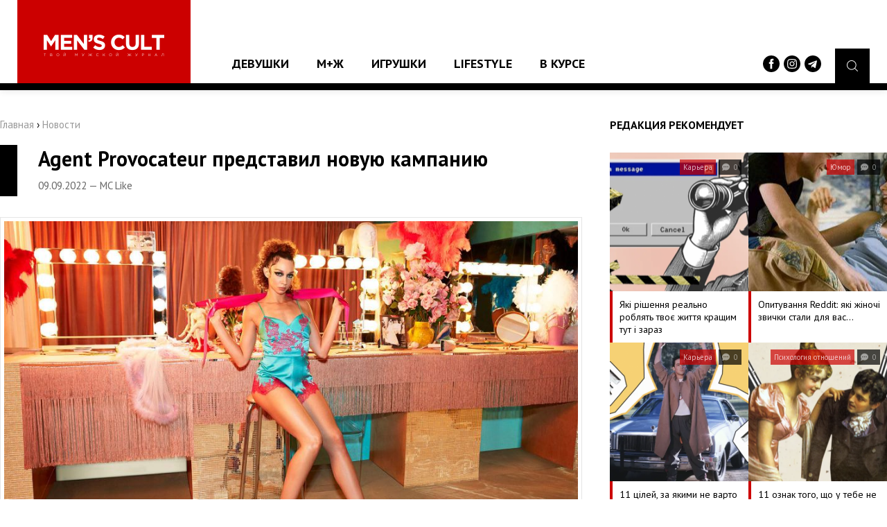

--- FILE ---
content_type: text/html;charset=UTF-8
request_url: https://menscult.ua/news/mc_like/agent_provocateur_predstavil_novuju_kampaniju.html
body_size: 8233
content:
<!DOCTYPE html><html
lang="ru"><head><script async src="https://www.googletagmanager.com/gtag/js?id=UA-96186542-1"></script><script>window.dataLayer = window.dataLayer || [];
  function gtag(){dataLayer.push(arguments);}
  gtag('js', new Date());

  gtag('config', 'UA-96186542-1');</script><meta
http-equiv="Content-Type" content="text/html; charset=utf-8"><meta
name="viewport" content="width=device-width"><meta
property="og:image" content="https://menscult.ua/uploadfiles/news/631af967bfa31.jpg"><title>Agent Provocateur представил новую кампанию | MEN`S CULT - Мужской Журнал №1</title><meta
name="description" content="Главными героинями стали танцовщицы."><meta
name="keywords" content="откровенные снимки, фотосессия, Agent Provocateur,"><link
rel="shortcut icon" type="image/x-icon" href="/favicon.ico"><meta
property="og:type" content="article"><meta
property="og:title" content="Agent Provocateur представил новую кампанию"><meta
property="og:description" content=""><meta
property="og:image" content="https://menscult.ua/uploadfiles/news/631af967bfa31.jpg"><meta
property="og:url" content="https://menscult.ua/news/mc_like/agent_provocateur_predstavil_novuju_kampaniju.html"><meta
property="og:site_name" content="MEN`S CULT - Мужской Журнал №1"><link
rel="stylesheet" type="text/css" href="/templates/css/default.css"><script type="text/javascript" src="/templates/js/jquery-3.1.1.min.js"></script><body><header
class="pageHeader"><div
class="headerLogotype"><a
href="/" class="headerLogo" title="мужской журнал"></a></div> <nav
class="headerMenu"><ul
class="reset"><li><a
href="/news/devushki/">Девушки</a><ul
class="reset"><li><a
href="/news/mc_like/">MC Like</a></li><li><a
href="/news/zvezdy/">Звезды</a></li></ul></li><li><a
href="/news/mzh/">М+Ж</a><ul
class="reset"><li><a
href="/news/jumor/">Юмор</a></li><li><a
href="/news/psihologija_otnoshenij/">Психология отношений</a></li><li><a
href="/news/seks/">Секс</a></li></ul></li><li><a
href="/news/igrushki/">Игрушки</a><ul
class="reset"><li><a
href="/news/gadzhety/">Гаджеты</a></li><li><a
href="/news/avtomobili/">Автомобили</a></li></ul></li><li><a
href="/news/lifestyle/">Lifestyle</a><ul
class="reset"><li><a
href="/news/vneshnost_i_zdorove/">Внешность и здоровье</a></li><li><a
href="/news/karera/">Карьера</a></li><li><a
href="/news/vokrug_sveta/">Вокруг света</a></li></ul></li><li><a
href="/news/v_kurse/">В курсе</a></li></ul> </nav><div
class="headerBurger"> <span
class="burgerElement"></span> <span
class="burgerElement"></span> <span
class="burgerElement"></span></div><div
class="headerSearch"> <a
href="#" class="searchButton"><i
class="flaticon-magnifying-glass"></i></a><div
class="headerSocials"> <a
href="https://www.facebook.com/mc.media.ua" target="_blank"><img
src="/templates/img/facebook-logo-button.svg" width="24" alt=""></a> <a
href="https://www.instagram.com/menscultmag/" target="_blank"><img
src="/templates/img/instagram.svg" width="24" alt=""></a> <a
href="https://t.me/menscultmag" target="_blank"><img
src="/templates/img/telegram.svg" width="24" alt=""></a></div></div><div
class="headerSearch--area"><form
action="/search/" method="get"> <input
type="text" name="query" placeholder="Поиск по сайту ..."></form></div> </header> <article
class="pageContainer"><div
class="pageContent"><div
class="pagePosition"><div
class="pageRight"><div
class="recommendNews"><div
class="recommendNews--name">Редакция рекомендует</div> <a
href="/news/karera/jaki_rishennja_realno_robljat_tvoe_zhittja_kraschim_tut_i_zaraz.html" class="recommendNews--block"> <span
class="recommendNews--image" style="background: url('/uploadfiles/news/696e2393e7009.png') center center no-repeat;"> <span
class="recommendNews--info"> <span
class="recommendNews--category">Карьера</span> <span
class="recommendNews--date"><i
class="flaticon-chat"></i> 0</span> </span> </span> <span
class="recommendNews--title">Які рішення реально роблять твоє життя кращим тут і зараз</span> </a> <a
href="/news/jumor/opituvannja_reddit_jaki_zhinochi_zvichki_stali_dlja_vas_vidkrittjam_koli_vi_zihalisja_z_divchinoju.html" class="recommendNews--block"> <span
class="recommendNews--image" style="background: url('/uploadfiles/news/696ce30116f2e.jpg') center center no-repeat;"> <span
class="recommendNews--info"> <span
class="recommendNews--category">Юмор</span> <span
class="recommendNews--date"><i
class="flaticon-chat"></i> 0</span> </span> </span> <span
class="recommendNews--title">Опитування Reddit: які жіночі звички стали для вас&hellip;</span> </a> <a
href="/news/karera/11_cilej_za_jakimi_ne_varto_gnatisja_jakscho_ti_dijsno_hochesh_buti_schaslivim.html" class="recommendNews--block"> <span
class="recommendNews--image" style="background: url('/uploadfiles/news/69690e9c7c0ad.png') center center no-repeat;"> <span
class="recommendNews--info"> <span
class="recommendNews--category">Карьера</span> <span
class="recommendNews--date"><i
class="flaticon-chat"></i> 0</span> </span> </span> <span
class="recommendNews--title">11 цілей, за якими не варто гнатися, якщо ти дійсно хочеш&hellip;</span> </a> <a
href="/news/psihologija_otnoshenij/11_oznak_togo_scho_u_tebe_ne_vdaetsja_buduvati_dovgostrokovi_vidnosini_cherez_strah_blizkosti_.html" class="recommendNews--block"> <span
class="recommendNews--image" style="background: url('/uploadfiles/news/6967d7bc4a9a2.png') center center no-repeat;"> <span
class="recommendNews--info"> <span
class="recommendNews--category">Психология отношений</span> <span
class="recommendNews--date"><i
class="flaticon-chat"></i> 0</span> </span> </span> <span
class="recommendNews--title">11 ознак того, що у тебе не вдається будувати довгострокові&hellip;</span> </a></div><div
class="topNews"><div
class="topNews--name">ТОП-10 популярных новостей</div> <a
href="/news/jumor/opituvannja_reddit_jaki_zhinochi_zvichki_stali_dlja_vas_vidkrittjam_koli_vi_zihalisja_z_divchinoju.html" class="topNews--block"> <span
class="topNews--title">Опитування Reddit: які жіночі звички стали для вас відкриттям, коли ви&hellip;</span> <span
class="topNews--info">19.01.2026 &mdash; Юмор &mdash; <i
class="flaticon-chat"></i> 0</span> </a> <a
href="/news/karera/11_cilej_za_jakimi_ne_varto_gnatisja_jakscho_ti_dijsno_hochesh_buti_schaslivim.html" class="topNews--block"> <span
class="topNews--title">11 цілей, за якими не варто гнатися, якщо ти дійсно хочеш бути щасливим</span> <span
class="topNews--info">16.01.2026 &mdash; Карьера &mdash; <i
class="flaticon-chat"></i> 0</span> </a> <a
href="/news/psihologija_otnoshenij/11_oznak_togo_scho_u_tebe_ne_vdaetsja_buduvati_dovgostrokovi_vidnosini_cherez_strah_blizkosti_.html" class="topNews--block"> <span
class="topNews--title">11 ознак того, що у тебе не вдається будувати довгострокові відносини через&hellip;</span> <span
class="topNews--info">15.01.2026 &mdash; Психология отношений &mdash; <i
class="flaticon-chat"></i> 0</span> </a> <a
href="/news/karera/7_zastarilih_zhittevih_cilej_jaki_ne_prinosjat_schastja_v_suchasnomu_sviti_.html" class="topNews--block"> <span
class="topNews--title">7 застарілих життєвих цілей, які не приносять щастя в сучасному світі</span> <span
class="topNews--info">09.01.2026 &mdash; Карьера &mdash; <i
class="flaticon-chat"></i> 0</span> </a> <a
href="/news/karera/12_situacij_v_jakih_drug_mozhe_pokazati_svoe_spravzhne_oblichchja.html" class="topNews--block"> <span
class="topNews--title">12 ситуацій, в яких друг може показати своє справжнє обличчя</span> <span
class="topNews--info">08.01.2026 &mdash; Карьера &mdash; <i
class="flaticon-chat"></i> 0</span> </a> <a
href="/news/vneshnost_i_zdorove/7_oznak_scho_v_tvoemu_racioni_nedostatno_klitkovini_.html" class="topNews--block"> <span
class="topNews--title">7 ознак, що в твоєму раціоні недостатньо клітковини</span> <span
class="topNews--info">07.01.2026 &mdash; Внешность и здоровье &mdash; <i
class="flaticon-chat"></i> 0</span> </a> <a
href="/news/psihologija_otnoshenij/15_modelej_povedinki_jakih_ti_dotrimueshsja_tomu_scho_nezadovolenij_svoimi_vidnosinami.html" class="topNews--block"> <span
class="topNews--title">15 моделей поведінки, яких ти дотримуєшся тому, що незадоволений своїми&hellip;</span> <span
class="topNews--info">06.01.2026 &mdash; Психология отношений &mdash; <i
class="flaticon-chat"></i> 0</span> </a> <a
href="/news/jumor/scho_napisati_divchini_vranci_20_idealnih_ta_miscjami_smishnih_povidomlen.html" class="topNews--block"> <span
class="topNews--title">Що написати дівчині вранці: 20 ідеальних та місцями смішних повідомлень</span> <span
class="topNews--info">05.01.2026 &mdash; Юмор &mdash; <i
class="flaticon-chat"></i> 0</span> </a> <a
href="/news/psihologija_otnoshenij/chomu_zhinki_perevirjajut_cholovikiv_i_jak_projti_ci_perevirki_z_gidnistju.html" class="topNews--block"> <span
class="topNews--title">Чому жінки перевіряють чоловіків і як пройти ці перевірки з гідністю</span> <span
class="topNews--info">17.12.2025 &mdash; Психология отношений &mdash; <i
class="flaticon-chat"></i> 0</span> </a> <a
href="/news/psihologija_otnoshenij/10_rechej_jaki_ti_mozhesh_diznatisja_pro_svoju_divchinu_ta_vashi_stosunki_pid_chas_konfliktiv.html" class="topNews--block"> <span
class="topNews--title">10 речей, які ти можеш дізнатися про свою дівчину та ваші стосунки під час&hellip;</span> <span
class="topNews--info">16.12.2025 &mdash; Психология отношений &mdash; <i
class="flaticon-chat"></i> 0</span> </a></div><div
class="quotesContainer"><h3>Цитаты великих</h3><div
class="quotesElement"> <span>Богатые все время учатся.
Бедные и так все знают.</span> <small></small></div></div><script type="text/javascript" src="/includes/services/votes/js/votes.js"></script><div
class="voteBlock"><h3>Опрос посетителей</h3><div
id="voteBlock"><div
class="voteContent"><form
id="votes-form" name="votes-form" method="POST" class="form" onsubmit="votes.send(this); return false;"><div
class="voteTitle">Какой у тебя автомобиль?</div><div
class="voteAnswers"> <label> <input
class="vote-check" type="radio" name="answer" value="19" id="vote-19"><div
class="answersBox"></div><div
class="answersTitle">Немецкий</div> </label> <label> <input
class="vote-check" type="radio" name="answer" value="20" id="vote-20"><div
class="answersBox"></div><div
class="answersTitle">Японский</div> </label> <label> <input
class="vote-check" type="radio" name="answer" value="21" id="vote-21"><div
class="answersBox"></div><div
class="answersTitle">Корейский</div> </label> <label> <input
class="vote-check" type="radio" name="answer" value="22" id="vote-22"><div
class="answersBox"></div><div
class="answersTitle">Французский</div> </label> <label> <input
class="vote-check" type="radio" name="answer" value="23" id="vote-23"><div
class="answersBox"></div><div
class="answersTitle">Итальянский</div> </label> <label> <input
class="vote-check" type="radio" name="answer" value="24" id="vote-24"><div
class="answersBox"></div><div
class="answersTitle">Другое</div> </label></div><div
class="voteSubmit"><button
type="submit" class="button buttonRed">Проголосовать</button></div></form></div></div></div><script type="text/javascript">var votes = new votesClass();</script></div><div
class="pageLeft"><div
class="pageLeft--bread"><a
href="/">Главная</a> › <span
itemscope itemtype="http://schema.org/BreadcrumbList"><a
itemprop="itemListElement" itemscope itemtype="http://schema.org/ListItem" href="/news"><span
itemprop="position" content="1">Новости</span><e
itemprop="name" content="Новости"></e></a></span></div><div
class="postContainer"><div
class="postContainer--title"><h2>Agent Provocateur представил новую кампанию</h2> <span>09.09.2022 &mdash; MC Like</span></div><div
class="postContainer--present"><div
class="postContainer--poster"><img
src="/uploadfiles/news/631af967bfa31.jpg" alt="Agent Provocateur представил новую кампанию" /></div><div
class="postContainer--share"> <span>Поделитесь новостью <b>"Agent Provocateur представил новую кампанию"</b> с друзьями</span> <a
class="soc-1" onclick="Share.facebook('http://menscult.ua/news/mc_like/agent_provocateur_predstavil_novuju_kampaniju.html','Agent Provocateur представил новую кампанию','http://menscult.ua/uploadfiles/news/631af967bfa31.jpg','')">Facebook</a> <a
class="soc-2" onclick="Share.twitter('http://menscult.ua/news/mc_like/agent_provocateur_predstavil_novuju_kampaniju.html','Agent Provocateur представил новую кампанию','http://menscult.ua/uploadfiles/news/631af967bfa31.jpg','')">Twitter</a></div><div
class="postContainer--text"><h2><span
style="background-color: #ff0000;">Британский бренд Agent Provocateur представил новую рекламную кампанию, которая получила название &laquo;В свете софитов&raquo;. Среди ее героинь &mdash; танцовщицы Берсил Иглесиас, Бриттани Спрингмайер, Деджа Пуль, Полина Гленн и Оливия Бурджес.</span></h2><p><span
style="color: #ff0000;">Осторожно: 18+!&nbsp;</span></p><p><span
style="color: #ff0000;">В <a
style="color: #ff0000;" href="https://t.me/menscultmag" target="_blank" rel="noopener noreferrer">Telegram-канале</a> MEN&rsquo;S CULT делится проверенной информацией о сексе, отношениях и красивыми картинками.&nbsp;</span></p><p><span
style="color: #ff0000;">Присоединяйтесь!</span></p><p>В коллекцию вошли бюстгальтеры &mdash; как с прозрачными кружевными вставками, так и более закрытые, шелковые халаты, пижамы, пеньюары, купальники и несколько моделей корсетов &mdash; с цепочками или со шнуровкой на спине.</p><p>В цветовой палитре &mdash; красный, черный, синий, голубой, ярко-розовый и бирюзовый.</p><p>&nbsp;</p><p><img
src="https://menscult.ua/uploadfiles/admin/GIRLS/1662654522395139.jpeg" width="1662" height="1038" /> <img
src="https://menscult.ua/uploadfiles/admin/GIRLS/166265452363506.jpeg" width="1836" height="1148" /> <img
src="https://menscult.ua/uploadfiles/admin/GIRLS/1662654524089453.jpeg" width="1814" height="1134" /> <img
src="https://menscult.ua/uploadfiles/admin/GIRLS/1662654524203576.jpeg" width="1550" height="969" /> <img
src="https://menscult.ua/uploadfiles/admin/GIRLS/1662654524719487.jpeg" width="1868" height="1169" /> <img
src="https://menscult.ua/uploadfiles/admin/GIRLS/1662654549624766.jpeg" width="1712" height="1070" /> <img
src="https://menscult.ua/uploadfiles/admin/GIRLS/1662654550315885.jpeg" width="1732" height="1083" /></p></div></div><div
class="postContainer--data" id="comments"> <span
class="dataElement">Комментариев: 0</span> <span
class="dataElement">Источник: <a
href="https://www.buro247.ru/news/fashion/8-sep-2022-agent-provocateur-new-collection.html" target="_blank">buro247</a></span><p
class="dataTags">Теги: &nbsp; <a
href="/search/?query=откровенные снимки" class="tagElement">#откровенные снимки</a><a
href="/search/?query=фотосессия" class="tagElement">#фотосессия</a><a
href="/search/?query=Agent Provocateur" class="tagElement">#Agent Provocateur</a></p></div><div
class="postContainer--comments"><script type="text/javascript" src="/includes/services/comments/js/comments.js"></script><div
class="pageComments"><h3>Комментарии <a
href="#" class="commentsButton" onclick="comments.add(0); return false;">Оставить комментарий</a></h3><div
class="commentsTrue">Комментарий успешно добавлен</div><div
class="commentsFalse">Вы не заполнили все поля</div><div
class="commentsReplace" id="comments-formplace" rel="comments-form-place"></div><div
class="commentsPadding"><div
class="commentsContainer comment" id="comments-output-container"></div></div></div><script type="text/javascript">var comments = new commentsClass(2, 5642);</script></div><div
class="postContainer--rating"></div></div></div></div></div><div
class="mainNews"><div
class="mainNews--name">Рекомендуем посмотреть</div> <a
href="/news/seks/ukroschenie_stydlivojl_rukovodstvo_po_seksualnomu_raskreposcheniju_devushki.html"> <span
class="mainNews--image" style="background: url('/uploadfiles/news/5fd1fb1f06476.jpg') center center no-repeat;"> <span
class="mainNews--info"> <span
class="mainNews--category">Секс</span> <span
class="mainNews--date"><i
class="flaticon-chat"></i> 0</span> </span> </span> <span
class="mainNews--title">Укрощение стыдливой. Руководство по сексуальному раскрепощению девушки</span> </a> <a
href="/news/v_kurse/pjanyj_mads_mikkelsen_v_trejlere_esche_po_odnoj.html"> <span
class="mainNews--image" style="background: url('/uploadfiles/news/5edf4a9ba7586.jpg') center center no-repeat;"> <span
class="mainNews--info"> <span
class="mainNews--category">В курсе</span> <span
class="mainNews--date"><i
class="flaticon-chat"></i> 0</span> </span> </span> <span
class="mainNews--title">Пьяный Мадс Миккельсен в трейлере "Еще по одной"</span> </a> <a
href="/news/zvezdy/kendall_dzhenner_u_seksualnij_zjomci_dlja_fwrd.html"> <span
class="mainNews--image" style="background: url('/uploadfiles/news/6423d52e3488c.jpg') center center no-repeat;"> <span
class="mainNews--info"> <span
class="mainNews--category">Звезды</span> <span
class="mainNews--date"><i
class="flaticon-chat"></i> 0</span> </span> </span> <span
class="mainNews--title">Кендалл Дженнер у сексуальній зйомці для FWRD</span> </a> <a
href="/news/karera/10_pravil_rozmovi_jaki_dozvoljat_tobi_prodemonstruvati_spivrozmovniku_svoi_najkraschi_jakosti.html"> <span
class="mainNews--image" style="background: url('/uploadfiles/news/66fe440af1ad8.gif') center center no-repeat;"> <span
class="mainNews--info"> <span
class="mainNews--category">Карьера</span> <span
class="mainNews--date"><i
class="flaticon-chat"></i> 0</span> </span> </span> <span
class="mainNews--title">10 правил розмови, які дозволять тобі продемонструвати співрозмовнику свої&hellip;</span> </a> <a
href="/news/v_kurse/tom_hardi_v_pervom_tizere_venoma.html"> <span
class="mainNews--image" style="background: url('/uploadfiles/news/5a7d518ba070c.png') center center no-repeat;"> <span
class="mainNews--info"> <span
class="mainNews--category">В курсе</span> <span
class="mainNews--date"><i
class="flaticon-chat"></i> 0</span> </span> </span> <span
class="mainNews--title">Том Харди в первом тизере "Венома"</span> </a> <a
href="/news/vneshnost_i_zdorove/jak_pravilno_piti_na_dachi.html"> <span
class="mainNews--image" style="background: url('/uploadfiles/news/666fd773033eb.jpg') center center no-repeat;"> <span
class="mainNews--info"> <span
class="mainNews--category">Внешность и здоровье</span> <span
class="mainNews--date"><i
class="flaticon-chat"></i> 0</span> </span> </span> <span
class="mainNews--title">Як правильно пити на дачі</span> </a> <a
href="/news/psihologija_otnoshenij/zhinkalabjuzer_jak_vivesti_ii_na_chistu_vodu_i_zlizti_z_gachka.html"> <span
class="mainNews--image" style="background: url('/uploadfiles/news/67ea789c81fc4.png') center center no-repeat;"> <span
class="mainNews--info"> <span
class="mainNews--category">Психология отношений</span> <span
class="mainNews--date"><i
class="flaticon-chat"></i> 0</span> </span> </span> <span
class="mainNews--title">Жінка-аб'юзер: як вивести її на чисту воду і злізти з гачка</span> </a> <a
href="/news/jumor/govoritmuzhchina_kak_gramotno_slit_babu.html"> <span
class="mainNews--image" style="background: url('/uploadfiles/news/59a55574bbec6.gif') center center no-repeat;"> <span
class="mainNews--info"> <span
class="mainNews--category">Юмор</span> <span
class="mainNews--date"><i
class="flaticon-chat"></i> 0</span> </span> </span> <span
class="mainNews--title">#говоритмужчина: как грамотно слить бабу</span> </a> <a
href="/news/zvezdy/obnazhennye_bella_dzhidzhi_i_karli_v_kalendare_v_chest_20lletija_v_magazine.html"> <span
class="mainNews--image" style="background: url('/uploadfiles/news/5e1d9dc986d78.jpg') center center no-repeat;"> <span
class="mainNews--info"> <span
class="mainNews--category">Звезды</span> <span
class="mainNews--date"><i
class="flaticon-chat"></i> 0</span> </span> </span> <span
class="mainNews--title">Обнаженные Белла, Джиджи и Карли в календаре в честь 20-летия V Magazine</span> </a> <a
href="/news/vneshnost_i_zdorove/adidas_vypustili_krossovki_s_proezdnym_na_metro.html"> <span
class="mainNews--image" style="background: url('/uploadfiles/news/5a572b1c37632.jpg') center center no-repeat;"> <span
class="mainNews--info"> <span
class="mainNews--category">Внешность и здоровье</span> <span
class="mainNews--date"><i
class="flaticon-chat"></i> 0</span> </span> </span> <span
class="mainNews--title">Adidas выпустили кроссовки с проездным на метро</span> </a> <a
href="/news/v_kurse/vin_dizel_mishel_rodriges_i_sharliz_teron_v_pervom_trejlere_forsazha_l_9.html"> <span
class="mainNews--image" style="background: url('/uploadfiles/news/5e354c34d772f.jpg') center center no-repeat;"> <span
class="mainNews--info"> <span
class="mainNews--category">В курсе</span> <span
class="mainNews--date"><i
class="flaticon-chat"></i> 0</span> </span> </span> <span
class="mainNews--title">Вин Дизель, Мишель Родригес и Шарлиз Терон в первом трейлере "Форсажа - 9"</span> </a> <a
href="/news/v_kurse/loboda_snjalas_v_novom_klipe_lindemanna_na_pesnju_frau__mann.html"> <span
class="mainNews--image" style="background: url('/uploadfiles/news/5ddb9f33b45ed.gif') center center no-repeat;"> <span
class="mainNews--info"> <span
class="mainNews--category">В курсе</span> <span
class="mainNews--date"><i
class="flaticon-chat"></i> 0</span> </span> </span> <span
class="mainNews--title">Лобода снялась в новом клипе Линдеманна на песню "Frau & Mann"</span> </a> <a
href="/news/vokrug_sveta/10_pomilok_v_aeroportu_jaki_dorogo_vam_koshtuvatimut.html"> <span
class="mainNews--image" style="background: url('/uploadfiles/news/682c520c3925e.jpg') center center no-repeat;"> <span
class="mainNews--info"> <span
class="mainNews--category">Вокруг света</span> <span
class="mainNews--date"><i
class="flaticon-chat"></i> 0</span> </span> </span> <span
class="mainNews--title">10 помилок в аеропорту, які дорого вам коштуватимуть</span> </a> <a
href="/news/psihologija_otnoshenij/zhenitsja_na_ljubovnice_ni_za_chto.html"> <span
class="mainNews--image" style="background: url('/uploadfiles/news/59267ac8f1689.jpg') center center no-repeat;"> <span
class="mainNews--info"> <span
class="mainNews--category">Психология отношений</span> <span
class="mainNews--date"><i
class="flaticon-chat"></i> 0</span> </span> </span> <span
class="mainNews--title">Жениться на любовнице? Ни за что</span> </a> <a
href="/news/v_kurse/dzhud_lou_vyhodit_iz_komy_v_trejlere_seriala_novyj_papa.html"> <span
class="mainNews--image" style="background: url('/uploadfiles/news/5dbff4fde7272.png') center center no-repeat;"> <span
class="mainNews--info"> <span
class="mainNews--category">В курсе</span> <span
class="mainNews--date"><i
class="flaticon-chat"></i> 0</span> </span> </span> <span
class="mainNews--title">Джуд Лоу выходит из комы в трейлере сериала "Новый Папа"</span> </a> <a
href="/news/karera/6_oznak_scho_pered_toboju_poverhneva_ljudina.html"> <span
class="mainNews--image" style="background: url('/uploadfiles/news/66c2f486040b5.png') center center no-repeat;"> <span
class="mainNews--info"> <span
class="mainNews--category">Карьера</span> <span
class="mainNews--date"><i
class="flaticon-chat"></i> 0</span> </span> </span> <span
class="mainNews--title">6 ознак, що перед тобою поверхнева людина</span> </a> <a
href="/news/v_kurse/silvestr_stallone_v_trejleri_serialu__korol_talsi_.html"> <span
class="mainNews--image" style="background: url('/uploadfiles/news/634d1271a3def.jpg') center center no-repeat;"> <span
class="mainNews--info"> <span
class="mainNews--category">В курсе</span> <span
class="mainNews--date"><i
class="flaticon-chat"></i> 0</span> </span> </span> <span
class="mainNews--title">Сільвестр Сталлоне в трейлері серіалу «Король Талси»</span> </a> <a
href="/news/psihologija_otnoshenij/kak_nauchitsja_otpuskat_ljudej_s_kotorymi_tebe_bolshe_ne_po_puti.html"> <span
class="mainNews--image" style="background: url('/uploadfiles/news/620b908498515.jpg') center center no-repeat;"> <span
class="mainNews--info"> <span
class="mainNews--category">Психология отношений</span> <span
class="mainNews--date"><i
class="flaticon-chat"></i> 0</span> </span> </span> <span
class="mainNews--title">Как научиться отпускать людей, с которыми тебе больше не по пути</span> </a> <a
href="/news/psihologija_otnoshenij/7_prichin_chomu_divchina_ne_zvazhae_na_tvoju_dumku.html"> <span
class="mainNews--image" style="background: url('/uploadfiles/news/65e029363654c.gif') center center no-repeat;"> <span
class="mainNews--info"> <span
class="mainNews--category">Психология отношений</span> <span
class="mainNews--date"><i
class="flaticon-chat"></i> 0</span> </span> </span> <span
class="mainNews--title">7 причин, чому дівчина не зважає на твою думку</span> </a> <a
href="/news/seks/putevoditel_po_zhenskoj_grudi_45_faktov_o_dvuh_argumentah.html"> <span
class="mainNews--image" style="background: url('/uploadfiles/news/5fa92ee890a2c.jpg') center center no-repeat;"> <span
class="mainNews--info"> <span
class="mainNews--category">Секс</span> <span
class="mainNews--date"><i
class="flaticon-chat"></i> 0</span> </span> </span> <span
class="mainNews--title">Путеводитель по женской груди: 45 фактов о двух аргументах</span> </a></div> </article> <footer
class="pageFooter"><div
class="footerMenu"><ul
class="reset"><li
class="title"><a
href="/news/devushki/">Девушки</a></li><li><a
href="/news/mc_like/">&mdash; MC Like</a></li><li><a
href="/news/zvezdy/">&mdash; Звезды</a></li></ul><ul
class="reset"><li
class="title"><a
href="/news/mzh/">М+Ж</a></li><li><a
href="/news/jumor/">&mdash; Юмор</a></li><li><a
href="/news/psihologija_otnoshenij/">&mdash; Психология отношений</a></li><li><a
href="/news/seks/">&mdash; Секс</a></li></ul><ul
class="reset"><li
class="title"><a
href="/news/igrushki/">Игрушки</a></li><li><a
href="/news/gadzhety/">&mdash; Гаджеты</a></li><li><a
href="/news/avtomobili/">&mdash; Автомобили</a></li></ul><ul
class="reset"><li
class="title"><a
href="/news/lifestyle/">Lifestyle</a></li><li><a
href="/news/vneshnost_i_zdorove/">&mdash; Внешность и здоровье</a></li><li><a
href="/news/karera/">&mdash; Карьера</a></li><li><a
href="/news/vokrug_sveta/">&mdash; Вокруг света</a></li></ul><ul
class="reset"><li
class="title"><a
href="/news/v_kurse/">В курсе</a></li><li
class="title"><a
href="/sitemap">Архив публикаций</a></li></ul><ul
class="reset"><li><a
href="https://roxy7.net/ua" target="_blank">ROXY7.NET <span> - women's magazine</span></a></li><li><a
href="https://menscult.net/ua" target="_blank">MEN'S CULT <span> - men's magazine</span></a></li><li><a
href="https://4kiev.com/" target="_blank">4kiev.com <span> - оголошення</span></a></li></ul><ul
class="reset"><li><a
href="https://roxy.ua/" target="_blank">MENSCULT.UA <span> - жіночий журнал</span></a></li><li><a
href="https://businessman.ua" target="_blank">BUSINESSMAN.UA <span> - діловий журнал</span></a></li><li><a
href="https://buduemo.com/ua" target="_blank">BUDUEMO.COM <span> - будівельний портал</span></a></li></ul></div><div
class="footerCopyrights"> © 2002 - 2024 Мужской Сетевой Журнал Men's Cult. Все права защищены. <br
/> © 2002 - 2024 Cделано в студии <a
href="https://mcdesign.ua/ua" target="_blank">mc design</a>. Все права защищены.<br
/> <a
href="https://sorbex.ua/ru" target="_blank" rel="sponsored">Сорбент Сорбекс</a> от отравления, тошноты, аллергии, метеоризма<br
/> <a
href="mailto:editor@mc.com.ua" class="buttonRed">Написать нам</a></div> </footer><link
href="https://fonts.googleapis.com/css?family=PT+Sans:400,700&amp;subset=cyrillic-ext" rel="stylesheet"><div
class="pageMail" id="pageMail"><div
class="pageMail--window"><div
class="pageMail--close" id="mailClose"><i
class="flaticon-error"></i></div><form
method="POST" onsubmit="maillist.subscribe(this); return false;"> <span
class="pageMail--title">Подписаться на новости</span> <span
class="pageMail--intro">Чтобы всегда быть вкурсе событий, получать советы и разные предложения - подпишитесь на нашу рассылку.</span><div
id="maillistMessDiv"></div> <input
name="name" type="text" id="name" size="13" maxlength="100" placeholder="Ваше имя"> <input
name="email" type="text" id="email" size="13" maxlength="100" placeholder="Ваш e-mail адрес"> <button
type="submit" class="button buttonGreen" id="maillistButton">Оформить подписку</button></form></div></div></body></html>

--- FILE ---
content_type: image/svg+xml
request_url: https://menscult.ua/templates/img/facebook-logo-button.svg
body_size: 1034
content:
<?xml version="1.0"?>
<svg xmlns="http://www.w3.org/2000/svg" xmlns:xlink="http://www.w3.org/1999/xlink" version="1.1" id="Capa_1" x="0px" y="0px" viewBox="0 0 486.392 486.392" style="enable-background:new 0 0 486.392 486.392;" xml:space="preserve" width="512px" height="512px"><g><g>
	<g>
		<g>
			<path d="M243.196,0C108.891,0,0,108.891,0,243.196s108.891,243.196,243.196,243.196     s243.196-108.891,243.196-243.196C486.392,108.861,377.501,0,243.196,0z M306.062,243.165l-39.854,0.03l-0.03,145.917h-54.689     V243.196H175.01v-50.281l36.479-0.03l-0.061-29.609c0-41.039,11.126-65.997,59.431-65.997h40.249v50.311h-25.171     c-18.817,0-19.729,7.022-19.729,20.124l-0.061,25.171h45.234L306.062,243.165z" data-original="#010002" class="active-path" data-old_color="#030303" fill="#000000"/>
		</g>
	</g>
	<g>
	</g>
	<g>
	</g>
	<g>
	</g>
	<g>
	</g>
	<g>
	</g>
	<g>
	</g>
	<g>
	</g>
	<g>
	</g>
	<g>
	</g>
	<g>
	</g>
	<g>
	</g>
	<g>
	</g>
	<g>
	</g>
	<g>
	</g>
	<g>
	</g>
</g></g> </svg>
